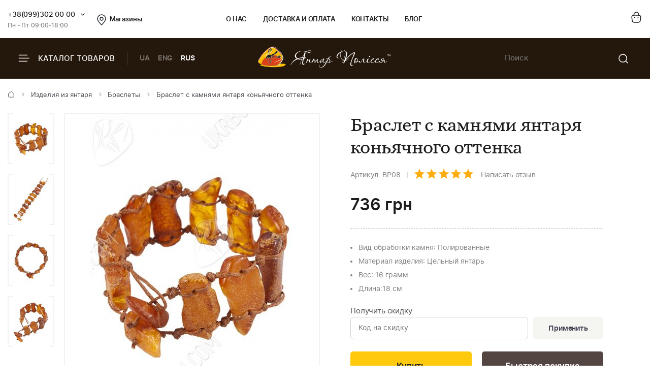

--- FILE ---
content_type: text/html; charset=UTF-8
request_url: https://ukrburshtyn.com/products/braslety/braslet-s-kamnyami-yantarya-kon-yachnogo-ottenka-22428
body_size: 14753
content:
<!DOCTYPE html>
<html lang="ru">
<head>
    <meta http-equiv="Content-Type" content="text/html; charset=utf-8">
    <meta name="description" content="Покупайте Браслет с камнями янтаря коньячного оттенка от UkrBurshtyn и почувствуйте невероятную энергию янтаря. Быстрая доставка, гарантия качества и удовольствие от покупки гарантированно">
<link rel="stylesheet" type="text/css" href="/libs/fancybox/jquery.fancybox.css">
<title>Купить браслет с камнями янтаря коньячного оттенка подарок подруге Эксклюзивное изделие ручной работы на сайте Ukrburshtyn.com</title>
        <link rel="stylesheet" type="text/css" href="/themes/new/css/all.min.css?v=1080">
            <script src="/themes/new/js/all.min.js?v=1080"></script>
        <meta name="viewport" content="width=device-width, initial-scale=1.0">
    <meta property="og:title" content="Купить браслет с камнями янтаря коньячного оттенка подарок подруге Эксклюзивное изделие ручной работы на сайте Ukrburshtyn.com">
    <meta property="og:type" content="website">
    <meta property="og:url" content="https://ukrburshtyn.com/products/braslety/braslet-s-kamnyami-yantarya-kon-yachnogo-ottenka-22428">
            <meta property="og:image" content="https://ukrburshtyn.com/upload/good/products/resized/300_300/43-4-berezen-29047.jpg">
            <meta property="og:locale" content="ru_RU">
    <meta property="og:og:site_name" content="Ukrburshtyn.com">
    <link rel="icon" type="image/png" href="/favicon.ico">
    <link rel="apple-touch-icon" href="/apple-touch-icon.png">
    <link rel="apple-touch-icon" sizes="76x76" href="/touch-icon-ipad.png">
    <link rel="apple-touch-icon" sizes="120x120" href="/touch-icon-iphone-retina.png">
    <link rel="apple-touch-icon" sizes="152x152" href="/touch-icon-ipad-retina.png">
    <script>
        (function(i,s,o,g,r,a,m){i['GoogleAnalyticsObject']=r;i[r]=i[r]||function(){
                (i[r].q=i[r].q||[]).push(arguments)},i[r].l=1*new Date();a=s.createElement(o),
            m=s.getElementsByTagName(o)[0];a.async=1;a.src=g;m.parentNode.insertBefore(a,m)
        })(window,document,'script','//www.google-analytics.com/analytics.js','ga');
        ga('create', 'UA-39768956-1', 'auto');
        ga('send', 'pageview');
    </script>
    <!-- Facebook Pixel Code -->
    <script>
        !function(f,b,e,v,n,t,s)
        {if(f.fbq)return;n=f.fbq=function(){n.callMethod?
            n.callMethod.apply(n,arguments):n.queue.push(arguments)};
            if(!f._fbq)f._fbq=n;n.push=n;n.loaded=!0;n.version='2.0';
            n.queue=[];t=b.createElement(e);t.async=!0;
            t.src=v;s=b.getElementsByTagName(e)[0];
            s.parentNode.insertBefore(t,s)}(window,document,'script',
            'https://connect.facebook.net/en_US/fbevents.js');
        fbq('init', '461112081404239');
        fbq('track', 'PageView');
    </script>
    <!-- End Facebook Pixel Code -->
    <script>window.max_online_payment_sum = '999999';</script>
        
<script type="application/ld+json"> { "@context": "https://schema.org", "@type": "BreadcrumbList", "itemListElement": [{ "@type": "ListItem", "position": 1, "name": "Главная", "item": "https://ukrburshtyn.com/" },{ "@type": "ListItem", "position": 2, "name": "Изделия из янтаря", "item": "https://ukrburshtyn.com/products" }, { "@type": "ListItem", "position": 3, "name": "Браслеты", "item": "https://ukrburshtyn.com/products/braslety" }, { "@type": "ListItem", "position": 4, "name": "Браслет с камнями янтаря коньячного оттенка", "item": "https://ukrburshtyn.com/products/braslety/braslet-s-kamnyami-yantarya-kon-yachnogo-ottenka-22428" }] } </script>
<script type="application/ld+json">
{
  "@context": "https://schema.org/",
  "@type": "Product",  
  "name": "Браслет с камнями янтаря коньячного оттенка",  
    "image": ["https://ukrburshtyn.com/upload/good/products/resized/1200_1200/43-4-berezen-29047.jpg", "https://ukrburshtyn.com/upload/good/products/resized/1200_1200/43-2-berezen-29047.jpg", "https://ukrburshtyn.com/upload/good/products/resized/1200_1200/43-3-berezen-29047.jpg", "https://ukrburshtyn.com/upload/good/products/resized/1200_1200/43-1-berezen-29047.jpg"],
    "description": "Купить браслет с камнями янтаря коньячного оттенка подарок подруге Эксклюзивное изделие ручной работы на сайте Ukrburshtyn.com",
  "brand": {"@type": "Brand","name": "Янтар Полісся"},
  "aggregateRating": {
    "@type": "AggregateRating",
    "ratingValue": "5",
    "bestRating": "5",
    "worstRating": "1",
    "ratingCount": "48"
  },
  "sku": "BP08",
  "offers": {
    "@type": "Offer",
    "url": "https://ukrburshtyn.com/products/braslety/braslet-s-kamnyami-yantarya-kon-yachnogo-ottenka-22428",
    "priceCurrency": "UAH",
    "price": "736",
    "availability": "https://schema.org/InStock",
    "itemCondition": "https://schema.org/NewCondition",
    "priceValidUntil": "2026-02-06T20:44:55+02:00",
    "hasMerchantReturnPolicy": {
      "@type": "MerchantReturnPolicy",
      "applicableCountry": "UA",
      "returnPolicyCategory": "http://schema.org/MerchantReturnFiniteReturnWindow",
      "merchantReturnDays": 14,
      "returnFees": "http://schema.org/FreeReturn",
      "returnMethod": "http://schema.org/ReturnByMail"
    },
    "shippingDetails": {
      "@type": "OfferShippingDetails",
      "shippingRate": {
        "@type": "MonetaryAmount",
        "value": "0",
        "currency": "UAH"
      },
      "deliveryTime": {
        "@type": "ShippingDeliveryTime",
        "handlingTime": {
          "@type": "QuantitativeValue",
          "minValue": 1,
          "maxValue": 2,
          "unitCode": "DAY"
        },
        "transitTime": {
          "@type": "QuantitativeValue",
          "minValue": 1,
          "maxValue": 3,
          "unitCode": "DAY"
        }
      },
      "shippingDestination": {
        "@type": "DefinedRegion",
        "addressCountry": "UA"
      }
   }
  },"additionalProperty": [{"@type": "PropertyValue","name": "Вес:","value": "16грамм"}, {"@type": "PropertyValue","name": "Вид обработки камня:","value": "Полированные"}, {"@type": "PropertyValue","name": "Материал изделия:","value": "Цельный янтарь"}]  
  }
</script>

                            <link rel="alternate" hreflang="ru" href="https://ukrburshtyn.com/products/braslety/braslet-s-kamnyami-yantarya-kon-yachnogo-ottenka-22428">
                                    <link rel="alternate" href="https://ukrburshtyn.com/ua/products/braslety/braslet-s-kamnyami-yantarya-kon-yachnogo-ottenka-22428" hreflang="x-default">
                        <link rel="alternate" hreflang="uk" href="https://ukrburshtyn.com/ua/products/braslety/braslet-s-kamnyami-yantarya-kon-yachnogo-ottenka-22428">
                                <link rel="alternate" hreflang="en" href="https://ukrburshtyn.com/en/products/braslety/braslet-s-kamnyami-yantarya-kon-yachnogo-ottenka-22428">
                        <link rel="canonical" href="https://ukrburshtyn.com/products/braslety/braslet-s-kamnyami-yantarya-kon-yachnogo-ottenka-22428">
    </head>
<body class=" desktop">
<header>
    <div class="header-top">
        <div class="container">
            <div class="row flex flex-wrap align-center">
                <div class="col-3 flex align-center">
                    <div class="contacts-col flex flex-wrap align-center">
                        <div class="work-phone">
                            <span class="phone"><a href="tel:+380993020000" rel="nofollow">+38(099)302 00 00</a><span class="icon small-arrow-bottom additional-phones-button"></span></span>
                            <div class="additional-phones">
                                <a href="tel:+380993020000">+38(099)302 00 00</a>
                                <a href="tel:+380983020000">+38(098)302 00 00</a>
                            </div>
                            <span class="work">Пн - Пт 09:00-18:00</span>
                        </div>
                        <a href="/shops" class="shop-loc"><span class="icon location"></span>Магазины</a>
                    </div>
                </div>
                <div class="col-6 flex align-center space-center">
                    <ul class="main-menu flex flex-wrap align-center">
                        <li><a rel="nofollow" href="/about.html">О нас</a></li>
                        <li><a rel="nofollow" href="/delivery.html">Доставка и оплата</a></li>
                        <li><a rel="nofollow" href="/contacts">Контакты</a></li>
                        <li><a rel="nofollow" href="/blog">Блог</a></li>
                    </ul>
                </div>
                <div class="col-3 flex align-center flex-end">
                    <div class="buttons-col flex flex-wrap align-center flex-end">
                                                <a class="a" href="/cart/list" rel="nofollow"><span class="icon cart"></span></a>
                                            </div>
                </div>
            </div>
        </div>
    </div>
    <div class="header-bottom">
        <div class="container">
            <div class="row flex flex-wrap align-center">
                <div class="col-4 hidden-lg flex align-center">
                    <span class="burger-catalog burger-catalog-button"><span class="icon burger"></span> Каталог товаров</span>
                    <span class="divider"></span>
                    <ul class="buttons-list flex flex-wrap align-center lang-list languages-link">
                                                    <li><a onclick="set_language('ua', this); return false;" class="a" href="/ua/products/braslety/braslet-s-kamnyami-yantarya-kon-yachnogo-ottenka-22428">UA</a></li>
                                                            <li><a onclick="set_language('en', this); return false;" class="a" href="/en/products/braslety/braslet-s-kamnyami-yantarya-kon-yachnogo-ottenka-22428">ENG</a></li>
                                                        <li><span class="a current">RUS</span></li>
                                            </ul>
                </div>
                <div class="col-4 col-lg-12 flex align-center space-center header-logo-wrapper">
                                        <a href="/"><img src="/themes/new/images/logo-white.svg" alt="ukrburshtyn.com" title="ukrburshtyn.com" width="261" height="42" class="header-logo"></a>
                                                            <div class="mobile-lang-search flex flex-wrap align-center">
                        <span class="current-lang">UA</span>
                        <ul class="buttons-list mob-lang">
                                                            <li><span class="a current">RUS</span></li>
                                <li><a onclick="set_language('ua', this); return false;" class="a" href="/ua/products/braslety/braslet-s-kamnyami-yantarya-kon-yachnogo-ottenka-22428">UA</a></li>
                                                                    <li><a onclick="set_language('en', this); return false;" class="a" href="/en/products/braslety/braslet-s-kamnyami-yantarya-kon-yachnogo-ottenka-22428">ENG</a></li>
                                                                                    </ul>
                        <span class="divider"></span>
                        <span class="icon search mob-search-button"></span>
                        <form class="form mob-search">
                            <div class="form-inner">
                                <input type="text" class="input" placeholder="Пошук товару">
                                <button name="Пошук товару" type="submit" class="submit"><span class="icon search"></span></button>
                            </div>
                        </form>
                    </div>
                </div>
                <div class="col-4 hidden-lg flex align-center flex-end">
                    <form class="header-search" action="/site/search" method="get" id="search">
                        <input type="hidden" name="category" value="0" id="search-category">
                        <input type="text" placeholder="Поиск" name="q" id="SiteSearchForm_string" class="input" value="">
                        <button type="submit" name="Пошук товару" class="submit"><span class="icon search"></span></button>
                    </form>
                                    </div>
            </div>
        </div>
    </div>
    <div class="drop-catalog">
        <div class="drop-catalog-inner flex flex-wrap">
            <div class="dc-tabs">
                <ul>
                                        <li  class="cat-button active" id="category-pictures"><a href="/pictures">Картины из янтаря</a></li>
                                        <li  class="cat-button active" id="category-products"><a href="/products">Изделия из янтаря</a></li>
                                        <li  class="cat-button active" id="category-silvers"><a href="/silvers">Серебряные украшения</a></li>
                                        <li  class="cat-button active" id="category-souvenirs"><a href="/souvenirs">Сувенирная продукция</a></li>
                                        <li  class="cat-button active" id="category-vips"><a href="/vips">VIP Изделия</a></li>
                                        <li  class="cat-button active" id="category-sale"><a href="/sale">Распродажа</a></li>
                                    </ul>
            </div>
            <div class="cat-body">
                                                                <div class="sub-cat-list active" id="sub_category-pictures">
                    <div class="sub-cat-wrap">
                                                    <a href="/pictures/ikona-obraz"><div class="image-wrap"><img src="/upload/category/100_100_656591fccea42.jpg" alt="Православные иконы" title="Православные иконы" loading="lazy"></div>Православные иконы</a>
                                                    <a href="/pictures/imennaya-ikona"><div class="image-wrap"><img src="/upload/category/100_100_5afc2e22adcd9.jpg" alt="Именные иконы" title="Именные иконы" loading="lazy"></div>Именные иконы</a>
                                                    <a href="/pictures/katolicheskie-ikony"><div class="image-wrap"><img src="/upload/category/100_100_5afc311114651.jpg" alt="Католические иконы" title="Католические иконы" loading="lazy"></div>Католические иконы</a>
                                                    <a href="/pictures/panno"><div class="image-wrap"><img src="/upload/category/100_100_5cb067624a7f2.jpg" alt="Панно" title="Панно" loading="lazy"></div>Панно</a>
                                                    <a href="/pictures/portret"><div class="image-wrap"><img src="/upload/category/100_100_5afc32d423f01.jpg" alt="Портрет" title="Портрет" loading="lazy"></div>Портрет</a>
                                                    <a href="/pictures/peizazh"><div class="image-wrap"><img src="/upload/category/100_100_5afc2df505ac8.jpg" alt="Пейзаж" title="Пейзаж" loading="lazy"></div>Пейзаж</a>
                                                    <a href="/pictures/natyurmort"><div class="image-wrap"><img src="/upload/category/100_100_5afc2e04d2281.jpg" alt="Натюрморт" title="Натюрморт" loading="lazy"></div>Натюрморт</a>
                                                    <a href="/pictures/okhotnichya-tema"><div class="image-wrap"><img src="/upload/category/100_100_5afc2e0ea0711.jpg" alt="Охотничья тема" title="Охотничья тема" loading="lazy"></div>Охотничья тема</a>
                                                    <a href="/pictures/zhivotnye"><div class="image-wrap"><img src="/upload/category/100_100_5afc2e1908a39.jpg" alt="Картины с животными" title="Картины с животными" loading="lazy"></div>Картины с животными</a>
                                                    <a href="/pictures/chinese-themes"><div class="image-wrap"><img src="/upload/category/100_100_5afc2e2ff23ff.jpg" alt="Восточная тематика" title="Восточная тематика" loading="lazy"></div>Восточная тематика</a>
                                                    <a href="/pictures/poliptihi"><div class="image-wrap"><img src="/upload/category/100_100_5afc2eaa5ee9b.jpg" alt="Модульные картины" title="Модульные картины" loading="lazy"></div>Модульные картины</a>
                                                    <a href="/pictures/obemnye-kartiny"><div class="image-wrap"><img src="/upload/category/100_100_5afc2e39d4cd6.jpg" alt="Объемные картины" title="Объемные картины" loading="lazy"></div>Объемные картины</a>
                                                    <a href="/pictures/individualnye-zakazy"><div class="image-wrap"><img src="/upload/category/100_100_5f06c9f8c52f9.jpg" alt="Индивидуальные заказы" title="Индивидуальные заказы" loading="lazy"></div>Индивидуальные заказы</a>
                                            </div>
                </div>
                                                                <div class="sub-cat-list" id="sub_category-products">
                    <div class="sub-cat-wrap">
                                                    <a href="/products/busy"><div class="image-wrap"><img src="/upload/category/100_100_6565890d99e0e.png" alt="Янтарные бусы" title="Янтарные бусы" loading="lazy"></div>Янтарные бусы</a>
                                                    <a href="/products/braslety"><div class="image-wrap"><img src="/upload/category/100_100_656588f2dabab.png" alt="Браслеты" title="Браслеты" loading="lazy"></div>Браслеты</a>
                                                    <a href="/products/broshi"><div class="image-wrap"><img src="/upload/category/100_100_656588de8313c.png" alt="Броши" title="Броши" loading="lazy"></div>Броши</a>
                                                    <a href="/products/kylonu"><div class="image-wrap"><img src="/upload/category/100_100_65658af16b58a.png" alt="Кулоны" title="Кулоны" loading="lazy"></div>Кулоны</a>
                                                    <a href="/products/chetki"><div class="image-wrap"><img src="/upload/category/100_100_656588b541a05.png" alt="Четки" title="Четки" loading="lazy"></div>Четки</a>
                                                    <a href="/products/bysu-dlja-detey-"><div class="image-wrap"><img src="/upload/category/100_100_65658ad6813c6.png" alt="Ювелирные изделия для детей" title="Ювелирные изделия для детей" loading="lazy"></div>Ювелирные изделия для детей</a>
                                                    <a href="/products/rings"><div class="image-wrap"><img src="/upload/category/100_100_65658c4d06087.png" alt="Кольца из янтаря" title="Кольца из янтаря" loading="lazy"></div>Кольца из янтаря</a>
                                            </div>
                </div>
                                                                <div class="sub-cat-list" id="sub_category-silvers">
                    <div class="sub-cat-wrap">
                                                    <a href="/silvers/sergi"><div class="image-wrap"><img src="/upload/category/100_100_65658a61d9c08.png" alt="Серьги с янтарем" title="Серьги с янтарем" loading="lazy"></div>Серьги с янтарем</a>
                                                    <a href="/silvers/kulony"><div class="image-wrap"><img src="/upload/category/100_100_65658ac42bdbb.png" alt="Кулоны" title="Кулоны" loading="lazy"></div>Кулоны</a>
                                                    <a href="/silvers/tsepochki"><div class="image-wrap"><img src="/upload/category/100_100_65658a802d276.png" alt="Колье с янтарем" title="Колье с янтарем" loading="lazy"></div>Колье с янтарем</a>
                                                    <a href="/silvers/broshi"><div class="image-wrap"><img src="/upload/category/100_100_65658a0f779cb.png" alt="Броши" title="Броши" loading="lazy"></div>Броши</a>
                                                    <a href="/silvers/koltsa"><div class="image-wrap"><img src="/upload/category/100_100_65658a48880fb.png" alt="Кольца" title="Кольца" loading="lazy"></div>Кольца</a>
                                                    <a href="/silvers/braslety"><div class="image-wrap"><img src="/upload/category/100_100_65658a301e871.png" alt="Браслеты" title="Браслеты" loading="lazy"></div>Браслеты</a>
                                                    <a href="/silvers/zaponki"><div class="image-wrap"><img src="/upload/category/100_100_656589a4da5b1.png" alt="Запонки" title="Запонки" loading="lazy"></div>Запонки</a>
                                            </div>
                </div>
                                                                <div class="sub-cat-list" id="sub_category-souvenirs">
                    <div class="sub-cat-wrap">
                                                    <a href="/souvenirs/statuetki"><div class="image-wrap"><img src="/upload/category/100_100_6565899329b91.png" alt="Статуэтки" title="Статуэтки" loading="lazy"></div>Статуэтки</a>
                                                    <a href="/souvenirs/ruchki"><div class="image-wrap"><img src="/upload/category/100_100_65658bfe3cea8.png" alt="Ручки" title="Ручки" loading="lazy"></div>Ручки</a>
                                                    <a href="/souvenirs/derevya"><div class="image-wrap"><img src="/upload/category/100_100_65658be8a7794.png" alt="Деревья" title="Деревья" loading="lazy"></div>Деревья</a>
                                                    <a href="/souvenirs/tarelki"><div class="image-wrap"><img src="/upload/category/100_100_65658bb5dad07.png" alt="Тарелки" title="Тарелки" loading="lazy"></div>Тарелки</a>
                                                    <a href="/souvenirs/yantar-s-inklyuzom"><div class="image-wrap"><img src="/upload/category/100_100_65658b96ba929.png" alt="Янтарь с инклюзом" title="Янтарь с инклюзом" loading="lazy"></div>Янтарь с инклюзом</a>
                                                    <a href="/souvenirs/mundshtuki-iz-yantarya"><div class="image-wrap"><img src="/upload/category/100_100_65659282ec54d.png" alt="Аксессуары для курения" title="Аксессуары для курения" loading="lazy"></div>Аксессуары для курения</a>
                                                    <a href="/souvenirs/brelki"><div class="image-wrap"><img src="/upload/category/100_100_65658b206dff2.png" alt="Брелоки" title="Брелоки" loading="lazy"></div>Брелоки</a>
                                                    <a href="/souvenirs/avtomobilnye-oberegi"><div class="image-wrap"><img src="/upload/category/100_100_65658bc87f081.png" alt="Автомобильные обереги" title="Автомобильные обереги" loading="lazy"></div>Автомобильные обереги</a>
                                                    <a href="/souvenirs/magnets-chinese-themes"><div class="image-wrap"><img src="/upload/category/100_100_65658cca3856d.png" alt="Магниты восточной тематики" title="Магниты восточной тематики" loading="lazy"></div>Магниты восточной тематики</a>
                                                    <a href="/souvenirs/clocks"><div class="image-wrap"><img src="/upload/category/100_100_65658cdd0058a.png" alt="Часы" title="Часы" loading="lazy"></div>Часы</a>
                                                    <a href="/souvenirs/podsvechniki"><div class="image-wrap"><img src="/upload/category/100_100_65658c9b29e39.png" alt="Подсвечники" title="Подсвечники" loading="lazy"></div>Подсвечники</a>
                                                    <a href="/souvenirs/souveniry"><div class="image-wrap"><img src="/upload/category/100_100_6565926e4b5ef.png" alt="Сувениры" title="Сувениры" loading="lazy"></div>Сувениры</a>
                                                    <a href="/souvenirs/pisanki"><div class="image-wrap"><img src="/upload/category/100_100_65658c7a3ed24.png" alt="Писанки" title="Писанки" loading="lazy"></div>Писанки</a>
                                            </div>
                </div>
                                                                <div class="sub-cat-list" id="sub_category-vips">
                    <div class="sub-cat-wrap">
                                                    <a href="/vips/suveniry"><div class="image-wrap"><img src="/upload/category/100_100_65658b0a9ceda.png" alt="Сувениры" title="Сувениры" loading="lazy"></div>Сувениры</a>
                                                    <a href="/vips/ikony-iz-plastin"><div class="image-wrap"><img src="/upload/category/100_100_65658d14962ed.png" alt="Иконы из пластин" title="Иконы из пластин" loading="lazy"></div>Иконы из пластин</a>
                                                    <a href="/vips/lampy"><div class="image-wrap"><img src="/upload/category/100_100_65658cf72ba37.png" alt="Лампы" title="Лампы" loading="lazy"></div>Лампы</a>
                                            </div>
                </div>
                                                                <div class="sub-cat-list" id="sub_category-sale">
                    <div class="sub-cat-wrap">
                                                    <a href="/sale/kartiny-iz-yantarya-skidki"><div class="image-wrap"><img src="/upload/category/100_100_59ddcef6c94c2.png" alt="Картины из янтаря со скидкой до -70%" title="Картины из янтаря со скидкой до -70%" loading="lazy"></div>Картины из янтаря со скидкой до -70%</a>
                                                    <a href="/sale/serebro-outlet"><div class="image-wrap"><img src="/upload/category/100_100_59ddcf45b0231.png" alt="Янтарь в серебре (скидки до -50%)" title="Янтарь в серебре (скидки до -50%)" loading="lazy"></div>Янтарь в серебре (скидки до -50%)</a>
                                            </div>
                </div>
                                            </div>
        </div>
    </div>
</header>
<main>
    <div id="content">
	
<div class="breadcrumbs-block">
    <div class="container">
        <div class="row">
            <div class="col-12">
                <div class="breadcrumbs">
                    <a href="/" class="a"><span class="icon icon-home"></span></a>
                    <span class="sep"><span class="icon icon-caret-right"></span></span>
                                                                                                            <a href="/products" class="a">Изделия из янтаря</a>
                        <span class="sep"><span class="icon icon-caret-right"></span></span>
                                                                                                            <a href="/products/braslety" class="a">Браслеты</a>
                        <span class="sep"><span class="icon icon-caret-right"></span></span>
                                                                                                            <span class="current">Браслет с камнями янтаря коньячного оттенка</span>
                                                                            </div>
                            </div>
        </div>
    </div>
</div>
    <div class="container">
        <div class="row small-paddings">
                        <div class="col-6 hidden-lg">
                <div class="product-image-wrap">
                                            <div id="gallery" class="product-images slick-slider slick-vertical">
                                                            <a href="/upload/good/products/resized/1200_1200/43-4-berezen-29047.jpg" data-image="/upload/good/products/resized/600_600/43-4-berezen-29047.jpg" data-zoom-image="/upload/good/products/resized/1200_1200/43-4-berezen-29047.jpg" class="fancybox-button fancybox" rel="fancybox-button" data-position="0" onclick="return false">
                                    <img loading="lazy" src="/upload/good/products/resized/155_155/43-4-berezen-29047.jpg" alt="Браслет с камнями янтаря коньячного оттенка" title="Браслет с камнями янтаря коньячного оттенка" >                                </a>
                                                            <a href="/upload/good/products/resized/1200_1200/43-2-berezen-29047.jpg" data-image="/upload/good/products/resized/600_600/43-2-berezen-29047.jpg" data-zoom-image="/upload/good/products/resized/1200_1200/43-2-berezen-29047.jpg" class="fancybox-button fancybox" rel="fancybox-button" data-position="1" onclick="return false">
                                    <img loading="lazy" src="/upload/good/products/resized/155_155/43-2-berezen-29047.jpg" alt="Браслет с камнями янтаря коньячного оттенка" title="Браслет с камнями янтаря коньячного оттенка" >                                </a>
                                                            <a href="/upload/good/products/resized/1200_1200/43-3-berezen-29047.jpg" data-image="/upload/good/products/resized/600_600/43-3-berezen-29047.jpg" data-zoom-image="/upload/good/products/resized/1200_1200/43-3-berezen-29047.jpg" class="fancybox-button fancybox" rel="fancybox-button" data-position="2" onclick="return false">
                                    <img loading="lazy" src="/upload/good/products/resized/155_155/43-3-berezen-29047.jpg" alt="Браслет с камнями янтаря коньячного оттенка" title="Браслет с камнями янтаря коньячного оттенка" >                                </a>
                                                            <a href="/upload/good/products/resized/1200_1200/43-1-berezen-29047.jpg" data-image="/upload/good/products/resized/600_600/43-1-berezen-29047.jpg" data-zoom-image="/upload/good/products/resized/1200_1200/43-1-berezen-29047.jpg" class="fancybox-button fancybox" rel="fancybox-button" data-position="3" onclick="return false">
                                    <img loading="lazy" src="/upload/good/products/resized/155_155/43-1-berezen-29047.jpg" alt="Браслет с камнями янтаря коньячного оттенка" title="Браслет с камнями янтаря коньячного оттенка" >                                </a>
                                                    </div>
                                        <div class="main-image">
                        <img data-zoom-image="/upload/good/products/resized/1200_1200/43-4-berezen-29047.jpg" src="/upload/good/products/resized/600_600/43-4-berezen-29047.jpg" alt="Браслет с камнями янтаря коньячного оттенка" title="Браслет с камнями янтаря коньячного оттенка" id="img_01">                        <div class="labels">
                                                    </div>
                    </div>
                    <p class="images-notice">* - Данные фотографии являются собственностью ТМ Янтарь Полесья и были сделаны с оригинала</p>
                                        <p class="notice notice-info">Вес янтаря в каждом изделии индивидуальный</p>                </div>
            </div>
                        <div class="col-6 col-lg-12">
                <div class="product-data">
                                        <h1 class="h1">Браслет с камнями янтаря коньячного оттенка</h1>
                    <div class="art-testi flex flex-wrap align-center">
                        <span class="art">Артикул: BP08</span>
                        <span class="sep"></span>
                        <span class="rating" id="rating">
                                                            <span class="icon icon-star"></span>
                                                            <span class="icon icon-star"></span>
                                                            <span class="icon icon-star"></span>
                                                            <span class="icon icon-star"></span>
                                                            <span class="icon icon-star"></span>
                                                    </span>
                        <a href="#testimonials" class="a" rel="nofollow">Написать отзыв</a>
                    </div>
                                        <div class="mobile-product-images">
                        <div class="simple-product-slider owl-carousel_7 big-arrows mobile-dots" id="mobile-gallery">
                                                                                    <div class="sps-slide">
                                <a class="fancybox-m" rel="fancybox-m" data-position="0" href="/upload/good/products/resized/600_600/43-4-berezen-29047.jpg">
                                <picture>
                                    <source class="picture source-420" media="(max-width: 420px)" srcset="/upload/good/products/resized/300_300/43-4-berezen-29047.jpg 420w" sizes="(max-width: 420px) 300px">
                                    <source class="picture source-1920" media="(max-width: 1920px)" srcset="/upload/good/products/resized/600_600/43-4-berezen-29047.jpg 1920w" sizes="(max-width: 1920px) 600px">
                                    <img width="200" height="300"  src="/upload/good/products/resized/300_300/43-4-berezen-29047.jpg" alt="Браслет с камнями янтаря коньячного оттенка" title="Браслет с камнями янтаря коньячного оттенка">
                                </picture>
                                </a>
                            </div>
                                                                                    <div class="sps-slide">
                                <a class="fancybox-m" rel="fancybox-m" data-position="1" href="/upload/good/products/resized/600_600/43-2-berezen-29047.jpg">
                                <picture>
                                    <source class="picture source-420" media="(max-width: 420px)" srcset="/upload/good/products/resized/300_300/43-2-berezen-29047.jpg 420w" sizes="(max-width: 420px) 300px">
                                    <source class="picture source-1920" media="(max-width: 1920px)" srcset="/upload/good/products/resized/600_600/43-2-berezen-29047.jpg 1920w" sizes="(max-width: 1920px) 600px">
                                    <img  loading="lazy" src="/upload/good/products/resized/300_300/43-2-berezen-29047.jpg" alt="Браслет с камнями янтаря коньячного оттенка" title="Браслет с камнями янтаря коньячного оттенка">
                                </picture>
                                </a>
                            </div>
                                                                                    <div class="sps-slide">
                                <a class="fancybox-m" rel="fancybox-m" data-position="2" href="/upload/good/products/resized/600_600/43-3-berezen-29047.jpg">
                                <picture>
                                    <source class="picture source-420" media="(max-width: 420px)" srcset="/upload/good/products/resized/300_300/43-3-berezen-29047.jpg 420w" sizes="(max-width: 420px) 300px">
                                    <source class="picture source-1920" media="(max-width: 1920px)" srcset="/upload/good/products/resized/600_600/43-3-berezen-29047.jpg 1920w" sizes="(max-width: 1920px) 600px">
                                    <img  loading="lazy" src="/upload/good/products/resized/300_300/43-3-berezen-29047.jpg" alt="Браслет с камнями янтаря коньячного оттенка" title="Браслет с камнями янтаря коньячного оттенка">
                                </picture>
                                </a>
                            </div>
                                                                                    <div class="sps-slide">
                                <a class="fancybox-m" rel="fancybox-m" data-position="3" href="/upload/good/products/resized/600_600/43-1-berezen-29047.jpg">
                                <picture>
                                    <source class="picture source-420" media="(max-width: 420px)" srcset="/upload/good/products/resized/300_300/43-1-berezen-29047.jpg 420w" sizes="(max-width: 420px) 300px">
                                    <source class="picture source-1920" media="(max-width: 1920px)" srcset="/upload/good/products/resized/600_600/43-1-berezen-29047.jpg 1920w" sizes="(max-width: 1920px) 600px">
                                    <img  loading="lazy" src="/upload/good/products/resized/300_300/43-1-berezen-29047.jpg" alt="Браслет с камнями янтаря коньячного оттенка" title="Браслет с камнями янтаря коньячного оттенка">
                                </picture>
                                </a>
                            </div>
                                                    </div>
                    </div>
                                        <div id="product-info">
                        
<div class="product-price">
                <p class="price">
            <span class="actual price-value" data-origin-price="736">736</span> <span class="actual currency"> грн</span>
        </p>
            <span class="delivery-lbl dn">Бесплатная доставка</span>
</div>
<div class="sizes">
    </div>
<div class="characteristics">
        <div class="buy-block">
        <div class="buy-info">
                        <ul class="sizes">
                                                            <li data-type="2"><span>Вид обработки камня</span>: Полированные</li>
                                            <li data-type="2"><span>Материал изделия</span>: Цельный янтарь</li>
                                                                                        <li data-type="2"><span>Вес</span>: 16 грамм</li>
                                                                <li data-type="2"><span>Длина:</span> 18 см</li>
                                                </ul>
                    </div>
    </div>
    </div>
    <div class="get-discount">
        <p class="ttl">Получить скидку</p>
        <div class="form get-discount-form discount-preview">
            <div class="input-field">
                <input type="text" class="input" placeholder="Код на скидку" id="discount-code">
                <span class="button button-gray btn-apply-discount" onclick="preview_discount(22428, 0);">Применить</span>
                <span class="button button-white btn-cancel-discount dn" onclick="preview_discount(22428, 1);">Отменить</span>
            </div>
        </div>
        <p id="promo-info" class="alert alert-warning dn"></p>
    </div>
<div class="product-buttons flex flex-wrap align-end space-between">
            <div class="wrap">
            <form onsubmit="addCard(this,''); try{ga('send', '', '_trackEvent', 'knopka', 'vkorziny');}catch(e){}; return false;" action="/cart/addAjax">
                <input name="id" type="hidden" value="22428">
                <input type="hidden" name="type" value="products">
                <input type="hidden" id="size_id" name="size_id" value="0">
                                                                            <input class="button" type="submit" name="sub-form" value="Купить">
                                                </form>
        </div>
                    <div class="wrap">
                <a id="fastbuyUrl" href="/site/fastbuy?id=736&price=736" rel="nofollow" data-vbtype="ajax" class="venobox1 button button-dark vbox-item">Быстрая покупка</a>
            </div>
            </div>                    </div>
                    <div class="benefits">
                        <ul>
                                                        <li>
                                <span class="icon icon-fast-delivery"></span>
                                <p class="b">Бесплатная доставка</p>
                                <p>- При заказе от 4000 грн</p>
                                <p>- и 100% предоплате</p>
                            </li>
                                                        <li>
                                <span class="icon icon-guarantee"></span>
                                <p class="b">100% Гарантия</p>
                                <p>натуральный янтарь</p>
                            </li>
                            <li>
                                <span class="icon icon-quality"></span>
                                <p class="b">Гарантия качества</p>
                                <p>от производителя</p>
                            </li>
                            <li>
                                <span class="icon icon-hand-heart"></span>
                                <p class="b">Ручная работа</p>
                                <p>гарантия качества</p>
                            </li>
                                                        <li>
                                <span class="icon icon-return"></span>
                                <p class="b">Гарантия возврата</p>
                                <p>и обмена товара</p>
                            </li>
                                                    </ul>
                    </div>
                </div>
            </div>
        </div>
    </div>
    <div class="container">
        <div class="row">
            <div class="col-12">
                <div class="tabs-wrapper">
                    <div id="tab-container" class="tab-container" data-easytabs="true">
                        <ul class="etabs etabs-slider">
                                                        <li id="about" class="tab active" onclick="tabs('about',false); return false;"><span class="a active">О товаре</span></li>
                                                                                    <li id="help" class="tab" onclick="tabs('help',false); return false;"><span class="a">Помощь при оформлении заказа</span></li>
                            <li id="testimonials" class="tab" onclick="tabs('testimonials',false); return false;"><span class="a">Отзывы</span></li>
                            <li id="delivery" class="tab" onclick="tabs('delivery',false); return false;"><span class="a">Доставка и оплата</span></li>
                        </ul>
                    </div>
                    <div class="panel-container">
                                                <div id="div_about" class="tab-inner about active">
                            <div class="page-about"><p>Хотите дополнить наряд чем-то оригинальным и необычным? Неординарной вещью в ювелирной коллекции станут украшения с янтарем коньячного оттенка. В качестве основного материала использованы природные самоцветы продолговатой, плоской формы с асимметричными гранями. Детали связаны между собой прочной нитью из натурального волокна. Цвет веревочки гармонично сочетается с оттенком бусин. В структуре камней просматриваются абстрактные линии и узоры, образованные миллионы лет назад. Купите этот удивительный браслет с полупрозрачными вставками и приятно порадуйте любимую женщину, маму или сестру. Приобрести изделие Вы сможете в интернет-магазине &laquo;Янтарь Полесья&raquo;.</p>
</div>
                        </div>
                                                <div id="div_help" class="tab-inner about ">
                            <div class="contacts-wrap">
    <div class="row">
        <div class="col-8">
            <h3 class="h3">Написать нам письмо</h3>
            <form class="contacts-form form" id="sendmessage" action="/site/sendmessage" method="post" onsubmit="SubmitForm(this); return false">
                <input type="hidden" value="human" name="human">
                <div class="form-group">
                    <span class="lbl">Имя <span class="required">*</span></span>
                    <input type="text" name="name" id="name" placeholder="Имя" class="input">
                </div>
                <div class="two-cols">
                    <div class="form-group">
                        <span class="lbl">E-mail <span class="required">*</span></span>
                        <input type="text" name="email" id="email" placeholder="E-mail" class="input">
                    </div>
                    <div class="form-group">
                        <span class="lbl">Телефон</span>
                        <input type="text" name="phone" id="phone" placeholder="+380" class="input">
                    </div>
                </div>
                <div class="form-group">
                    <span class="lbl">Сообщение <span class="required">*</span></span>
                    <textarea name="text" id="text" placeholder="Сообщение" class="input"></textarea>
                </div>
                <div class="form-group">
                    <div class="captcha">
                        <input type="text" name="captcha" id="captcha" placeholder="Введите число *" class="input">
                        <img id="yw0" src="/site/captcha?v=1769193895" alt="captcha">
                                                <div class="cb"></div>
                    </div>
                </div>
                <div class="form-group form-message dn"></div>
                <input id="contacts-submit" type="submit" value="Отправить" class="button button-dark">
            </form>
        </div>
        <div class="col-4">
            <h3 class="h3">Телефоны</h3>
<div class="block-phone">
    <p class="lbl"><span class="icon icon-vodafone"></span> Vodafone</p>
    <a href="tel:+380993020000" rel="nofollow">+38 (099) 302 0000</a>
</div>
<div class="block-phone">
    <p class="lbl"><span class="icon icon-kyivstar"></span> Kyivstar</p>
    <a href="tel:+380983020000" rel="nofollow">+38 (098) 302 0000</a>
</div>
<div class="block-phone">
    <p class="lbl"><span class="icon icon-viber"></span> Viber</p>
    <a href="viber://chat?number=+380983020000" rel="nofollow">+38 (098) 302 0000</a>
</div>
<div class="block-phone">
    <p class="lbl"><span class="icon icon-whatsapp"></span> Whatsapp</p>
    <a href="https://api.whatsapp.com/send?phone=380983020000" rel="nofollow">+38 (098) 302 0000</a>
</div>
<div class="block-phone">
    <p class="lbl"><span class="icon icon-telegram"></span> Telegram</p>
    <a href="https://telegram.me/YantarPolissyaOrder" rel="nofollow">+38 (098) 302 0000</a>
</div>        </div>
    </div>
</div>
<script>
    $(function() {
        $("#sendmessage").validate({
            rules: {
                name: {
                    required: true,
                    minlength: 2,
                    maxlength: 32
                },
                phone: {
                    required: false,
                    digits: true
                },
                email: {
                    email: true,
                    required: true
                },
                text: {
                    required: true,
                    minlength: 12
                },
                captcha: {
                    required: true
                }
            },
            messages: {
                name: "Введите ваше имя",
                phone: "Введите номер телефона",
                email: "Неверный формат E-mail",
                text: "Введите сообщение",
                captcha: "Введите код с картинки"
            }
        });
    });
</script>                        </div>
                                                <div id="div_testimonials" class="tab-inner div-testimonials">
                            <div class="testimonials-wrap">
                                                                <p class="h3">Написать отзыв</p>
                                <form method="post" class="form" id="add-comment-form" action="/site/comment" onsubmit="AddComment(this); return false" enctype="multipart/form-data">
                                    <input type="hidden" name="rating" value="5">
                                    <input type="hidden" name="video_id">
                                    <input type="hidden" value="22428" name="good_id">
                                    <div class="form-group">
                                        <span class="lbl">Оценка</span>
                                        <div class="rating-stars">
                                            <div class="rating-star" data-rating="1">
                                                <div class="star-btn">
                                                    <span class="icon icon-star-big"></span>
                                                    <p class="star-lbl">Плохой</p>
                                                </div>
                                            </div>
                                            <div class="rating-star" data-rating="2">
                                                <div class="star-btn">
                                                    <span class="icon icon-star-big"></span>
                                                    <p class="star-lbl">Так себе</p>
                                                </div>
                                            </div>
                                            <div class="rating-star" data-rating="3">
                                                <div class="star-btn">
                                                    <span class="icon icon-star-big"></span>
                                                    <p class="star-lbl">Нормальный</p>
                                                </div>
                                            </div>
                                            <div class="rating-star" data-rating="4">
                                                <div class="star-btn">
                                                    <span class="icon icon-star-big"></span>
                                                    <p class="star-lbl">Добрый</p>
                                                </div>
                                            </div>
                                            <div class="rating-star" data-rating="5">
                                                <div class="star-btn">
                                                    <span class="icon icon-star-big"></span>
                                                    <p class="star-lbl">Великолепный</p>
                                                </div>
                                            </div>
                                        </div>
                                    </div>
                                    <div class="form-group">
                                        <span class="lbl">Ваше имя</span>
                                        <input type="text" name="name" class="input" onfocus="$(this).closest('div').find('.error').addClass('dn')">
                                        <label class="error dn">Введите ваше имя</label>
                                    </div>
                                    <div class="form-group">
                                        <span class="lbl">E-mail</span>
                                        <input type="text" name="email" class="input" onfocus="$(this).closest('div').find('.error').addClass('dn')">
                                        <label class="error dn">Неверный формат E-mail</label>
                                    </div>
                                    <div class="form-group">
                                        <span class="lbl">Комментарий</span>
                                        <textarea style="width: 100%;" maxlength="10000" name="text" class="input" rows="5" onfocus="$(this).closest('div').find('.error').addClass('dn')"></textarea>
                                        <label class="error dn">Введите комментарий</label>
                                        <input type="hidden" value="human" name="human">
                                    </div>
                                                                        <div class="testimonials-buttons flex flex-wrap align-center">
                                        <div class="b-wrap">
                                            <input type="submit" form="add-comment-form" value="Оставить отзыв" class="button button-dark">
                                        </div>
                                    </div>
                                </form>
                            </div>
                        </div>
                        <div id="div_delivery" class="tab-inner div-delivery">
                            <div class="delivery-wrap page-about"></div>
                        </div>
                    </div>
                </div>
            </div>
        </div>
    </div>

    <div class="reply-to-comment modal-window dn">
        <div class="close" onclick="$('.modal-window').addClass('dn'); $('.overlay2').removeClass('active');"></div>
        <form method="post" action="/site/comment" onsubmit="AddComment(this); return false" enctype="multipart/form-data">
            <div class="add-comment-form">
                <input type="hidden" name="rating" value="5">
                <input type="hidden" name="video_id">
                <input type="hidden" name="answer_id">
                <input type="hidden" value="22428" name="good_id">
                <div class="row">
                    <label>Имя</label>
                    <div>
                        <input type="text" name="name" class="input" onfocus="$(this).closest('div').find('.error').addClass('dn')">
                        <label class="error dn">Введите ваше имя</label>
                    </div>
                </div>
                <div class="row">
                    <label>E-mail</label>
                    <div>
                        <input type="text" name="email" class="input" onfocus="$(this).closest('div').find('.error').addClass('dn')">
                        <label class="error dn">Неверный формат E-mail</label>
                    </div>
                </div>
                <div class="row">
                    <label>Сообщение</label>
                    <div>
                        <textarea maxlength="10000" name="text" class="input" rows="5" onfocus="$(this).closest('div').find('.error').addClass('dn')"></textarea>
                        <label class="error dn">Введите сообщение</label>
                        <input type="hidden" value="human" name="human">
                    </div>
                </div>
                <div class="row">
                    <div class="comment-rating" style="float: none;margin: 0 0 8px 0;">
                        <p class="rating reply-rating-mark">
                            <span class="comment-sprite sprite-start-big"></span>
                            <span class="comment-sprite sprite-start-big"></span>
                            <span class="comment-sprite sprite-start-big"></span>
                            <span class="comment-sprite sprite-start-big"></span>
                            <span class="comment-sprite sprite-start-big"></span>
                        </p>
                        <div class="cb"></div>
                    </div>
                    <div class="button-submit detail">
                        <input type="submit" value="Ответить" class="btn add_to_cart_new fast-buy">
                    </div>
                    <div class="cb"></div>
                </div>
            </div>
            <div class="thanks-for-comment" style="display: none">
                <p class="title">Спасибо за ваш ответ!</p>
            </div>
        </form>
    </div>

<script>
    $(function() {
                $("#img_01").elevateZoom({
            gallery:'gallery',
            cursor: 'pointer',
            galleryActiveClass: 'active',
            borderSize: 1,
            borderColour: '#EBEBEB',
            tintColour: '#B9B9B9'
        });
        var ez =   $('#img_01').data('elevateZoom');
        var GalleryList = ez.getGalleryList();
        $("#img_01").bind("click", function(e) {
            $.fancybox(GalleryList, {
                index: parseInt($('.fancybox-button.fancybox.active').attr('data-position')),
                beforeShow: function () {
                    var imgAlt = $('.fancybox-title span').text();
                    var dataAlt = $(this.element).data("alt");
                    if (imgAlt) {
                        $(".fancybox-image").attr("alt", imgAlt);
                    } else if (dataAlt) {
                        $(".fancybox-image").attr("alt", dataAlt);
                    }
                }
            });
            return false;
        });
                        $('#delivery').click(function(){
            $.ajax({
                url: '/site/getpagebyidajax',
                method: 'GET',
                data: 'id=9&lang=',
                success: function(data) {
                    $('#div_delivery .delivery-wrap').html(data);
                }
            });
        });

        if($('#sizes-list') && $('#sizes-list').length)
            $('#sizes-list').trigger('change');
    });

    function preview_discount(good_id, hide)
    {
        $('#promo-info').addClass('dn');
        $('#promo-info').empty();
        $('#discount-code').removeClass('error');
        var currency = 'грн';

        if(hide)
        {
            $('.product-price .old-price').remove();
            $('.detail .price .actual.price-value').html(number_format($('.detail .price .actual.price-value').attr('data-origin-price'),0,'',' '));
            $('#sizes-list').attr('discount', 0);
            $('#sizes-list').trigger('change');
            $('.btn-cancel-discount').addClass('dn');
            $('.btn-apply-discount').removeClass('dn');
            $('#discount-code').val('');

            return true;
        }

        var code = $('#discount-code').val();
        if(!code.length) {
            return false;
        }

        $.ajax({
            url: '/cart/previewpromo?code='+code+'&good_id='+good_id,
            method: 'GET',
            success: function(msg) {
                var result = $.parseJSON(msg);
                code = result.code;
                $('#promo-info').removeClass('dn');
                if(result.status == 0) {
                    if(!result.positions || result.positions == '[]')
                    {
                        if(result.messages !== undefined && result.messages)
                            $('#promo-info').html(result.messages);

                        return false;
                    }

                    $('.btn-cancel-discount').removeClass('dn');
                    $('.btn-apply-discount').addClass('dn');

                    $('#promo-info').attr('class', 'alert alert-success');
                    $('#promo-info').html('Скидка '+result.discount+'%');

                    var price = parseInt($('.actual.price-value').html().replace(' ',''));
                    if($('#sizes-list').length)
                        price = parseInt($('#sizes-list option:selected').attr('data-oldprice'));
                    var discount = Math.ceil(price*(100-parseInt(result.discount))/100);

                    $('.product-price .old-price').remove();

                    if(price != discount)
                        $('.product-price .price').before('<p class="old-price"><span class="discount">-'+(price-discount)+' <span>'+currency+'</span></span> '+number_format(price,0,'',' ')+currency+'</p>');
                    $('.actual.price-value').html(number_format(discount,0,'',' '));
                }
                else {
                    $('#promo-info').attr('class', 'alert alert-warning');
                    switch(result.status)
                    {
                        case 1:
                            $('#promo-info').html('Извините, Промо-код '+code+' не найден');
                            break;
                        case 2:
                            $('#promo-info').html('Извините, Промо-код '+code+' уже использован');
                            break;
                        case 3:
                            $('#promo-info').html('Извините, время действия промо-кода '+code+' не наступило');
                            break;
                        case 4:
                            $('#promo-info').html('Извините, время действия промо-кода '+code+' истекло');
                            break;
                        case 5:
                            $('#promo-info').html('Извините, Промо-код '+code+' неактивен');
                            break;
                        case 6:
                            $('#promo-info').html('Промокод действует на заказ от 1000 гривен');
                            break;
                    }
                }
            },
            error: function() {
                //location.reload();
            }
        });
    }
</script>

<script>
    fbq('track', 'ViewContent', {
        content_name: 'Браслет с камнями янтаря коньячного оттенка',
        content_type: 'product',
        content_category: 'Браслеты',
        content_ids: ['22428'],
        value: 736.00,
        currency: 'UAH'
    });
</script>
</div><!-- content -->
</main>
<footer>
    <div class="subscribe-block">
        <div class="container">
            <div class="row">
                <div class="col-5 col-lg-12 text_right">
                    <div class="title">
                        <img src="/themes/new/images/subscribe-pic.png" class="subscribe-pic" width="49" height="50" alt="Следите за акциями" loading="lazy">
                        <p class="p1">Следите за акциями</p>
                        <p class="p2">Мы присылаем только интересные новости</p>
                    </div>
                </div>
                <div class="col-7 col-lg-12">
                    <form id="subscribe-form-index" action="/site/subscribe" method="POST" accept-charset="UTF-8" onsubmit="Subscribe(this);return false;" class="subscribe-form">
                        <input type="hidden" value="1" name="source">
                        <input type="hidden" value="" name="name">
                        <input class="txt" onfocus="ClearError(this)" type="email" name="mail" id="MERGE0" size="25" placeholder="E-mail">
                        <input type="submit" value="Подписаться" class="button">
                    </form>
                </div>
            </div>
        </div>
    </div>
    <div class="footer">
        <div class="container">
            <div class="row">
                <div class="col-4 col-lg-12 footer-contacts-col">
                    <div class="logo-wrap">
                                                    <a href="/"><img src="/themes/new/images/logo.svg" alt="ukrburshtyn.com" title="ukrburshtyn.com" width="278" height="45" loading="lazy"></a>
                                            </div>
                    <a class="ph" href="tel:+380993020000" rel="nofollow">+38(099)302 00 00</a><br>
                    <a class="ph" href="tel:380983020000" rel="nofollow">+38(098)302 00 00</a><br>
                    <a href="/site/fastbuy?call-back=1" rel="nofollow" data-vbtype="ajax" class="venobox1 vbox-item"><span class="c-back a">Перезвоните мне <span class="icon arrow-right-yellow"></span></span></a>
                    <div class="work">
                        <p class="footer-ttl">Режим работы:</p>
                        <p class="p">Пн - Пт 09:00-18:00</p>
                    </div>
                    <div class="cards">
                        <p class="footer-ttl">Принимаем к оплате:</p>
                        <div class="card-list flex flex-wrap align-center">
                            <div class="card-item"><span title="Visa" class="icon icon-visa"></span></div>
                            <div class="card-item"><span title="MasterCard" class="icon icon-mastercard"></span></div>
                        </div>
                    </div>
                    <div class="socials">
                        <p class="footer-ttl">Присоединяйтесь к нам:</p>
                        <div class="socials-list flex flex-wrap align-center">
                            <div class="socials-item"><a rel="nofollow" target="_blank" href="https://www.youtube.com/channel/UCZIVvpUesQeahPiILuQbHSA" class="a-soc"><span class="icon icon-youtube"></span></a></div>
                            <div class="socials-item"><a rel="nofollow" target="_blank" href="https://www.facebook.com/ukrburshtyncom" class="a-soc"><span class="icon icon-fb"></span></a></div>
                        </div>
                    </div>
                    <ul class="footer-lang">
                                                    <li><a onclick="set_language('ua', this); return false;" class="a" href="/ua/products/braslety/braslet-s-kamnyami-yantarya-kon-yachnogo-ottenka-22428">UA</a></li>
                                                            <li><a onclick="set_language('en', this); return false;" class="a" href="/en/products/braslety/braslet-s-kamnyami-yantarya-kon-yachnogo-ottenka-22428">ENG</a></li>
                                                        <li><span class="current">RUS</span></li>
                                            </ul>
                </div>
                <div class="col-8 col-lg-12">
                    <div class="row menus flex space-between">
                        <div class="col-4">
                            <div class="f-menu-group">
    <p class="menu-ttl">Картины из янтаря</p>
    <ul class="menu">
                <li><a href="/pictures/ikona-obraz">Православные иконы</a></li>
                <li><a href="/pictures/imennaya-ikona">Именные иконы</a></li>
                <li><a href="/pictures/katolicheskie-ikony">Католические иконы</a></li>
                <li><a href="/pictures/panno">Панно</a></li>
                <li><a href="/pictures/portret">Портрет</a></li>
                <li><a href="/pictures/peizazh">Пейзаж</a></li>
                <li><a href="/pictures/natyurmort">Натюрморт</a></li>
                <li><a href="/pictures/okhotnichya-tema">Охотничья тема</a></li>
                <li><a href="/pictures/zhivotnye">Картины с животными</a></li>
                <li><a href="/pictures/chinese-themes">Восточная тематика</a></li>
                <li><a href="/pictures/poliptihi">Модульные картины</a></li>
                <li><a href="/pictures/obemnye-kartiny">Объемные картины</a></li>
                <li><a href="/pictures/individualnye-zakazy">Индивидуальные заказы</a></li>
            </ul>
</div>
                            <div class="f-menu-group">
    <p class="menu-ttl">VIP Изделия</p>
    <ul class="menu">
                <li><a href="/vips/suveniry">Сувениры</a></li>
                <li><a href="/vips/ikony-iz-plastin">Иконы из пластин</a></li>
                <li><a href="/vips/lampy">Лампы</a></li>
            </ul>
</div>
                        </div>
                        <div class="col-4">
                            <div class="f-menu-group">
    <p class="menu-ttl">Изделия из янтаря</p>
    <ul class="menu">
                <li><a href="/products/busy">Янтарные бусы</a></li>
                <li><a href="/products/braslety">Браслеты</a></li>
                <li><a href="/products/broshi">Броши</a></li>
                <li><a href="/products/kylonu">Кулоны</a></li>
                <li><a href="/products/chetki">Четки</a></li>
                <li><a href="/products/bysu-dlja-detey-">Ювелирные изделия для детей</a></li>
                <li><a href="/products/rings">Кольца из янтаря</a></li>
            </ul>
</div>
                            <div class="f-menu-group">
    <p class="menu-ttl">Серебряные украшения</p>
    <ul class="menu">
                <li><a href="/silvers/sergi">Серьги с янтарем</a></li>
                <li><a href="/silvers/kulony">Кулоны</a></li>
                <li><a href="/silvers/tsepochki">Колье с янтарем</a></li>
                <li><a href="/silvers/broshi">Броши</a></li>
                <li><a href="/silvers/koltsa">Кольца</a></li>
                <li><a href="/silvers/braslety">Браслеты</a></li>
                <li><a href="/silvers/zaponki">Запонки</a></li>
            </ul>
</div>
                        </div>
                        <div class="col-4">
                            <div class="f-menu-group">
    <p class="menu-ttl">Сувенирная продукция</p>
    <ul class="menu">
                <li><a href="/souvenirs/statuetki">Статуэтки</a></li>
                <li><a href="/souvenirs/ruchki">Ручки</a></li>
                <li><a href="/souvenirs/derevya">Деревья</a></li>
                <li><a href="/souvenirs/tarelki">Тарелки</a></li>
                <li><a href="/souvenirs/yantar-s-inklyuzom">Янтарь с инклюзом</a></li>
                <li><a href="/souvenirs/mundshtuki-iz-yantarya">Аксессуары для курения</a></li>
                <li><a href="/souvenirs/brelki">Брелоки</a></li>
                <li><a href="/souvenirs/avtomobilnye-oberegi">Автомобильные обереги</a></li>
                <li><a href="/souvenirs/magnets-chinese-themes">Магниты восточной тематики</a></li>
                <li><a href="/souvenirs/clocks">Часы</a></li>
                <li><a href="/souvenirs/podsvechniki">Подсвечники</a></li>
                <li><a href="/souvenirs/souveniry">Сувениры</a></li>
                <li><a href="/souvenirs/pisanki">Писанки</a></li>
            </ul>
</div>
                            <div class="f-menu-group">
                                <p class="menu-ttl">Меню</p>
                                <ul class="menu">
                                    <li><a rel="nofollow" href="/about.html">О нас</a></li>
                                    <li><a rel="nofollow" href="/delivery.html">Доставка и оплата</a></li>
                                    <li><a rel="nofollow" href="/contacts">Контакты</a></li>
                                    <li><a href="/blog">Блог</a></li>
                                </ul>
                            </div>
                        </div>
                    </div>
                </div>
            </div>
        </div>
    </div>
    <div class="footer-bottom">
        <div class="container">
            <div class="row">
                <div class="col-6 col-l-12">
                    <p class="p">© 2008-2026 Интернет магазин<br> подарков и сувениров - УкрБурштын.</p>
                </div>
                <div class="col-6 col-l-12">
                    <ul class="menu">
                        <li><a href="/ua/privacy-policy.html" target="_blank" rel="nofollow">Политика конфиденциальности</a></li>
                        <li><a href="/ua/terms-of-use.html" target="_blank" rel="nofollow">Пользовательская оферта</a></li>
                    </ul>
                </div>
            </div>
        </div>
    </div>
</footer>
        <div class="mobile-menu">
        <div class="mobile-menu-items flex align-center space-center">
            <div class="mobile-menu-item">
            <span class="a" onclick="modal_open2('drop-mobile-catalog');">
                <span class="menu-icon menu-icon-catalog"></span>
                <span class="name">Каталог</span>
            </span>
            </div>
            <div class="mobile-menu-item">
                <a class="a" href="/shops">
                    <span class="menu-icon menu-icon-shops"></span>
                    <span class="name">Магазины</span>
                </a>
            </div>
            <div class="mobile-menu-item">
                <a class="a" href="/cart/list" rel="nofollow">
                    <span class="menu-icon menu-icon-cart"></span>
                    <span class="name">Корзина</span>
                </a>
            </div>
            <div class="mobile-menu-item">
            <span class="a" onclick="modal_open2('drop-mobile-menu');">
                <span class="menu-icon menu-icon-menu"></span>
                <span class="name">Меню</span>
            </span>
            </div>
        </div>
    </div>
    <div class="drop-mobile-menu" id="drop-mobile-menu">
        <div class="dm-title">Меню <span class="dm-close" onclick="modal_close2('drop-mobile-menu');"></span></div>
        <ul class="dm-list">
            <li>
                                <a href="/">Главная</a>
                            </li>
            <li><a rel="nofollow" href="/about.html">О нас</a></li>
            <li><a rel="nofollow" href="/delivery.html">Доставка и оплата</a></li>
            <li><a rel="nofollow" href="/contacts">Контакты</a></li>
            <li><a rel="nofollow" href="/blog">Блог</a></li>
        </ul>
    </div>
    <div class="drop-mobile-menu" id="drop-mobile-catalog">
        <div class="dm-title">Каталог товаров <span class="dm-close" onclick="modal_close2('drop-mobile-catalog');"></span></div>
        <ul class="dm-list dm-list2">
                        <li><a href="/pictures">Картины из янтаря <img src="/upload/category/100_100_6565875c40fa8.png" alt="Картины из янтаря" title="Картины из янтаря"></a></li>
                        <li><a href="/products">Изделия из янтаря <img src="/upload/category/100_100_656587a2373ef.png" alt="Изделия из янтаря" title="Изделия из янтаря"></a></li>
                        <li><a href="/silvers">Серебряные украшения <img src="/upload/category/100_100_656587f9eb263.png" alt="Серебряные украшения" title="Серебряные украшения"></a></li>
                        <li><a href="/souvenirs">Сувенирная продукция <img src="/upload/category/100_100_6565881d11047.png" alt="Сувенирная продукция" title="Сувенирная продукция"></a></li>
                        <li><a href="/vips">VIP Изделия <img src="/upload/category/100_100_6565884b6f2db.png" alt="VIP Изделия" title="VIP Изделия"></a></li>
                        <li><a href="/sale">Распродажа <img src="/images/empty.svg" alt="Распродажа" title="Распродажа"></a></li>
                        <li><a href="/order.html">Под заказ</a></li>
        </ul>
    </div>
    
    
<span class="scrollup" rel="nofollow">Наверх</span>

<div class="dn">
    <a href="/cart/popup" rel="nofollow" id="modal-cart" data-vbtype="iframe"></a>
    <a class="venobox" id="subscribe-modal-a" data-vbtype="inline" href="#subscribe-modal">subscribe-modal</a>
</div>

<link rel="stylesheet" href="/libs/dropzone/dropzone.css">

<link rel="stylesheet" href="/libs/slick/slick.css">
<link rel="stylesheet" href="/libs/owl/owl.carousel.css">
<link rel="stylesheet" href="/libs/venobox/venobox.css">

<script src="/libs/slick/slick.min.js"></script>
<script src="/libs/owl/owl.carousel.min.js"></script>
<script src="/themes/new/js/theme.js"></script>
<script src="/libs/venobox/venobox.js"></script>
<script>
    window.venobox1 = $('.venobox1').venobox({
        framewidth: '580px',
        frameheight: '420px'
    });
    window.admin_popup = $('.admin-popup').venobox({
        framewidth: '680px',
        frameheight: '380px'
    });
    $('.venobox').venobox({
        infinigall: true,
        numeratio: true
    });
    $('.venobox-video').venobox({
        framewidth: '680px',
        frameheight: '437px'
    });
    window.modal_cart = $('#modal-cart').venobox({
        framewidth: '780px',
        frameheight: (parseInt($(window).width())>780?'500':'380')+'px'
    });
    window.popup_stock_notification = $('.stock-notification-btn').venobox({framewidth: '580px', frameheight: '420px'});
    $('#subscribe-modal').venobox({
        framewidth: '480px',
        frameheight: '280px'
    });
</script>
<script type="text/javascript" src="/libs/jquery.elevateZoom-3.0.8.min.js"></script>
<script type="text/javascript" src="/libs/fancybox/jquery.fancybox.pack.js"></script>
</body>
</html>

--- FILE ---
content_type: image/svg+xml
request_url: https://ukrburshtyn.com/themes/new/images/svg/quality.svg
body_size: 5917
content:
<svg width="24" height="24" viewBox="0 0 24 24" fill="none" xmlns="http://www.w3.org/2000/svg">
<g clip-path="url(#clip0_414_23507)">
<path fill-rule="evenodd" clip-rule="evenodd" d="M12 0.203125C10.9097 0.203125 9.90457 0.571781 9.10361 1.19045C8.10065 1.05516 7.04583 1.2384 6.10157 1.78356C5.15731 2.32872 4.47119 3.15054 4.08687 4.08683C3.15059 4.47114 2.32877 5.15727 1.78361 6.10152C1.23846 7.04576 1.05516 8.10055 1.19049 9.10354C0.571788 9.90456 0.203125 10.9097 0.203125 12C0.203125 13.0903 0.571786 14.0954 1.19045 14.8964C1.05516 15.8994 1.2384 16.9542 1.78357 17.8984C1.92078 18.1361 2.07551 18.3574 2.24518 18.5617L0.640591 20.1662C0.546821 20.26 0.494141 20.3871 0.494141 20.5198C0.49414 20.6524 0.546818 20.7795 0.640587 20.8733L3.12651 23.3592C3.32177 23.5545 3.63835 23.5545 3.83362 23.3592L5.43818 21.7547C5.64247 21.9244 5.86381 22.0792 6.10152 22.2164C7.04577 22.7615 8.10056 22.9448 9.10358 22.8095C9.90458 23.4282 10.9097 23.7969 12 23.7969C13.0903 23.7969 14.0954 23.4282 14.8964 22.8095C15.8994 22.9448 16.9542 22.7615 17.8984 22.2164C18.1361 22.0792 18.3574 21.9244 18.5617 21.7547L20.1662 23.3592C20.26 23.453 20.3871 23.5057 20.5198 23.5057C20.6524 23.5057 20.7795 23.453 20.8733 23.3592L23.3592 20.8733C23.453 20.7795 23.5057 20.6524 23.5057 20.5198C23.5057 20.3871 23.453 20.26 23.3592 20.1662L21.7547 18.5617C21.9244 18.3574 22.0792 18.1361 22.2164 17.8984C22.7615 16.9542 22.9448 15.8994 22.8095 14.8964C23.4282 14.0954 23.7969 13.0903 23.7969 12C23.7969 10.9097 23.4282 9.90457 22.8095 9.10358C22.9448 8.1006 22.7616 7.04578 22.2164 6.10157L21.7834 6.35156L22.2164 6.10157C21.6713 5.15731 20.8495 4.47119 19.9132 4.08688C19.5289 3.15059 18.8427 2.32877 17.8985 1.78361C16.9542 1.23846 15.8994 1.05516 14.8964 1.19049C14.0954 0.571784 13.0903 0.203125 12 0.203125ZM5.79653 20.7268C5.79063 20.7203 5.78453 20.7138 5.77823 20.7075C5.77569 20.705 5.77314 20.7025 5.77057 20.7C5.39828 20.312 5.12017 19.8533 4.94542 19.3592C4.89507 19.2169 4.7831 19.1049 4.64075 19.0545C4.14643 18.8797 3.68751 18.6014 3.29942 18.2289C3.29708 18.2265 3.29471 18.224 3.29231 18.2216C3.28618 18.2155 3.27994 18.2096 3.27358 18.2038C3.03535 17.9707 2.82455 17.7015 2.64959 17.3984L2.21775 17.6478L2.64959 17.3984C2.18566 16.5949 2.05385 15.6921 2.21097 14.846C2.23854 14.6976 2.19756 14.5446 2.09947 14.4298C1.54036 13.7757 1.20312 12.9279 1.20312 12C1.20312 11.0721 1.54035 10.2243 2.09951 9.57011C2.19761 9.45533 2.23859 9.30238 2.21101 9.15393C2.05385 8.30791 2.1857 7.4051 2.64964 6.60151C3.11358 5.79793 3.82952 5.23235 4.6408 4.94542C4.78314 4.89507 4.89512 4.7831 4.94546 4.64075C5.2324 3.82947 5.79798 3.11353 6.60156 2.64959C7.40513 2.18566 8.308 2.05385 9.15405 2.21097C9.30249 2.23854 9.45544 2.19755 9.57021 2.09946C10.2243 1.54036 11.0721 1.20312 12 1.20312C12.9279 1.20312 13.7757 1.54035 14.4298 2.0995C14.5446 2.1976 14.6976 2.23859 14.846 2.21101C15.6921 2.05385 16.5949 2.1857 17.3985 2.64964C18.2021 3.11358 18.7676 3.82952 19.0546 4.6408C19.1049 4.78314 19.2169 4.89512 19.3592 4.94546C20.1705 5.2324 20.8865 5.79798 21.3504 6.60156C21.8143 7.40509 21.9461 8.30796 21.789 9.154C21.7615 9.30244 21.8024 9.45538 21.9005 9.57015C22.4596 10.2243 22.7969 11.0721 22.7969 12C22.7969 12.9279 22.4596 13.7757 21.9005 14.4298C21.8024 14.5446 21.7614 14.6976 21.789 14.846C21.9461 15.692 21.8143 16.5949 21.3504 17.3984C21.1758 17.7009 20.9655 17.9696 20.7279 18.2024C20.7209 18.2086 20.7142 18.215 20.7075 18.2216L20.699 18.2303C20.3113 18.6021 19.8529 18.8799 19.3592 19.0545C19.2169 19.1049 19.1049 19.2169 19.0545 19.3592C18.8799 19.8529 18.6021 20.3114 18.2302 20.6992L18.2216 20.7075C18.215 20.7141 18.2087 20.7209 18.2025 20.7277C17.9697 20.9654 17.7009 21.1757 17.3984 21.3504C16.5949 21.8143 15.692 21.9461 14.846 21.789C14.6975 21.7614 14.5446 21.8024 14.4298 21.9005C13.7757 22.4596 12.9279 22.7969 12 22.7969C11.0721 22.7969 10.2243 22.4596 9.57017 21.9005C9.45539 21.8024 9.30243 21.7614 9.15398 21.789C8.30791 21.9461 7.4051 21.8143 6.60151 21.3504C6.29865 21.1755 6.0296 20.9649 5.79653 20.7268ZM2.96225 19.2588C3.30779 19.5297 3.68687 19.749 4.08683 19.9131C4.25098 20.313 4.47019 20.6921 4.74106 21.0376L3.48006 22.2986L1.70125 20.5198L2.96225 19.2588ZM20.5198 22.2986L19.2588 21.0376C19.5297 20.6921 19.749 20.313 19.9131 19.9131C20.3131 19.749 20.6921 19.5297 21.0376 19.2589L22.2986 20.5198L20.5198 22.2986ZM12 4.71875C7.97868 4.71875 4.71875 7.97868 4.71875 12C4.71875 16.0213 7.97868 19.2812 12 19.2812C16.0213 19.2812 19.2812 16.0213 19.2812 12C19.2812 7.97868 16.0213 4.71875 12 4.71875ZM3.71875 12C3.71875 7.42639 7.42639 3.71875 12 3.71875C16.5736 3.71875 20.2812 7.42639 20.2812 12C20.2812 16.5736 16.5736 20.2812 12 20.2812C7.42639 20.2812 3.71875 16.5736 3.71875 12ZM14.6712 15.7983C14.5169 15.91 14.3126 15.9243 14.1442 15.8353L11.9998 14.7008L9.85536 15.8353C9.68701 15.9243 9.48267 15.91 9.32839 15.7983C9.1741 15.6867 9.09665 15.497 9.12866 15.3093L9.5393 12.9003L7.78816 11.1827C7.65255 11.0496 7.60402 10.8513 7.66293 10.6707C7.72183 10.4901 7.87799 10.3585 8.06595 10.331L10.4821 9.97772L11.5509 7.79844C11.6349 7.62716 11.809 7.51861 11.9998 7.51861C12.1906 7.51861 12.3647 7.62716 12.4487 7.79844L13.5175 9.97772L15.9336 10.331C16.1216 10.3585 16.2778 10.4901 16.3367 10.6707C16.3956 10.8513 16.347 11.0496 16.2114 11.1827L14.4603 12.9003L14.8709 15.3093C14.9029 15.497 14.8255 15.6867 14.6712 15.7983ZM13.7146 14.4767L13.4306 12.8105C13.403 12.649 13.4564 12.4843 13.5733 12.3695L14.7916 11.1746L13.1122 10.9291C12.9491 10.9052 12.8082 10.8025 12.7356 10.6545L11.9998 9.15412L11.264 10.6545C11.1914 10.8025 11.0505 10.9052 10.8874 10.9291L9.20804 11.1746L10.4263 12.3695C10.5432 12.4843 10.5966 12.649 10.569 12.8105L10.285 14.4767L11.766 13.6932C11.9123 13.6158 12.0873 13.6158 12.2336 13.6932L13.7146 14.4767Z" fill="#1C1D1E"/>
</g>
<defs>
<clipPath id="clip0_414_23507">
<rect width="24" height="24" fill="white"/>
</clipPath>
</defs>
</svg>


--- FILE ---
content_type: text/plain
request_url: https://www.google-analytics.com/j/collect?v=1&_v=j102&a=1178484992&t=pageview&_s=1&dl=https%3A%2F%2Fukrburshtyn.com%2Fproducts%2Fbraslety%2Fbraslet-s-kamnyami-yantarya-kon-yachnogo-ottenka-22428&ul=en-us%40posix&dt=%D0%9A%D1%83%D0%BF%D0%B8%D1%82%D1%8C%20%D0%B1%D1%80%D0%B0%D1%81%D0%BB%D0%B5%D1%82%20%D1%81%20%D0%BA%D0%B0%D0%BC%D0%BD%D1%8F%D0%BC%D0%B8%20%D1%8F%D0%BD%D1%82%D0%B0%D1%80%D1%8F%20%D0%BA%D0%BE%D0%BD%D1%8C%D1%8F%D1%87%D0%BD%D0%BE%D0%B3%D0%BE%20%D0%BE%D1%82%D1%82%D0%B5%D0%BD%D0%BA%D0%B0%20%D0%BF%D0%BE%D0%B4%D0%B0%D1%80%D0%BE%D0%BA%20%D0%BF%D0%BE%D0%B4%D1%80%D1%83%D0%B3%D0%B5%20%D0%AD%D0%BA%D1%81%D0%BA%D0%BB%D1%8E%D0%B7%D0%B8%D0%B2%D0%BD%D0%BE%D0%B5%20%D0%B8%D0%B7%D0%B4%D0%B5%D0%BB%D0%B8%D0%B5%20%D1%80%D1%83%D1%87%D0%BD%D0%BE%D0%B9%20%D1%80%D0%B0%D0%B1%D0%BE%D1%82%D1%8B%20%D0%BD%D0%B0%20%D1%81%D0%B0%D0%B9%D1%82%D0%B5%20Ukrburshtyn.com&sr=1280x720&vp=1280x720&_u=IEBAAEABAAAAACAAI~&jid=1870996599&gjid=1946228923&cid=1396611494.1769193897&tid=UA-39768956-1&_gid=358445010.1769193897&_r=1&_slc=1&z=294810953
body_size: -450
content:
2,cG-BQC4102D3X

--- FILE ---
content_type: image/svg+xml
request_url: https://ukrburshtyn.com/themes/new/images/svg/return.svg
body_size: 1963
content:
<svg width="24" height="24" viewBox="0 0 24 24" fill="none" xmlns="http://www.w3.org/2000/svg">
<g clip-path="url(#clip0_414_23525)">
<path fill-rule="evenodd" clip-rule="evenodd" d="M0.4375 12C0.4375 5.51067 5.51067 0.4375 12 0.4375C15.531 0.4375 18.7137 1.85667 20.875 4.30823V2.625C20.875 2.34886 21.0989 2.125 21.375 2.125C21.6511 2.125 21.875 2.34886 21.875 2.625V5.77913C21.875 5.99957 21.7306 6.19401 21.5196 6.25776C21.3086 6.32151 21.0807 6.23954 20.9586 6.05596C19.0414 3.1724 15.756 1.4375 12 1.4375C6.06295 1.4375 1.4375 6.06295 1.4375 12C1.4375 12.611 1.48843 13.2098 1.58614 13.7923C1.63182 14.0646 1.44808 14.3224 1.17575 14.3681C0.90341 14.4138 0.645603 14.2301 0.599921 13.9577C0.493074 13.3207 0.4375 12.6666 0.4375 12ZM6.875 8.25C6.875 7.49063 7.49063 6.875 8.25 6.875H11.5V10.125C11.5 10.4011 11.7239 10.625 12 10.625C12.2761 10.625 12.5 10.4011 12.5 10.125V6.875H15.75C16.5094 6.875 17.125 7.49063 17.125 8.25V15.75C17.125 16.5094 16.5094 17.125 15.75 17.125H8.25C7.49063 17.125 6.875 16.5094 6.875 15.75V8.25ZM12 5.875H15.75C17.0617 5.875 18.125 6.93834 18.125 8.25V15.75C18.125 17.0617 17.0617 18.125 15.75 18.125H8.25C6.93834 18.125 5.875 17.0617 5.875 15.75V8.25C5.875 6.93834 6.93834 5.875 8.25 5.875H12ZM23.4001 10.0424C23.3544 9.77003 23.0966 9.58629 22.8243 9.63197C22.5519 9.67765 22.3682 9.93546 22.4139 10.2078C22.5116 10.7903 22.5625 11.3891 22.5625 12.0001C22.5625 17.9371 17.937 22.5626 12 22.5626C8.24403 22.5626 4.95862 20.8277 3.04137 17.9441C2.91931 17.7605 2.69143 17.6786 2.4804 17.7423C2.26937 17.8061 2.125 18.0005 2.125 18.221V21.3751C2.125 21.6512 2.34886 21.8751 2.625 21.8751C2.90114 21.8751 3.125 21.6512 3.125 21.3751V19.6918C5.28634 22.1434 8.46905 23.5626 12 23.5626C18.4893 23.5626 23.5625 18.4894 23.5625 12.0001C23.5625 11.3334 23.5069 10.6793 23.4001 10.0424Z" fill="#1C1D1E"/>
</g>
<defs>
<clipPath id="clip0_414_23525">
<rect width="24" height="24" fill="white"/>
</clipPath>
</defs>
</svg>


--- FILE ---
content_type: image/svg+xml
request_url: https://ukrburshtyn.com/themes/new/images/svg/hand-heart.svg
body_size: 3940
content:
<svg width="24" height="25" viewBox="0 0 24 25" fill="none" xmlns="http://www.w3.org/2000/svg">
<path fill-rule="evenodd" clip-rule="evenodd" d="M7.85678 24.0166C7.763 24.1104 7.63581 24.1631 7.50319 24.1631C7.37057 24.1631 7.24338 24.1104 7.14962 24.0166L1.17373 18.0388C0.978601 17.8436 0.978539 17.5272 1.17359 17.3319L3.04937 15.4541L3.39443 9.12097C3.40027 9.01383 3.44041 8.91142 3.50893 8.82886L8.5187 2.79235C8.53039 2.77826 8.54285 2.76483 8.55602 2.7521C9.06896 2.25644 9.90946 2.37458 10.2673 2.99006C10.5429 3.46388 10.7002 4.23669 10.7594 4.96917C10.7605 4.98301 10.7616 4.99687 10.7626 5.01076L14.7203 1.02786L14.7214 1.02675C15.5089 0.239153 16.7858 0.239174 17.5734 1.02673C17.8357 1.2891 18.0107 1.60578 18.0982 1.94057C18.8882 1.18715 20.1394 1.19847 20.9154 1.97454C21.703 2.76211 21.703 4.03899 20.9154 4.82656L20.7386 5.00335C21.0733 5.09094 21.3899 5.26587 21.6522 5.52816L21.6522 5.52817C22.4397 6.31573 22.4397 7.59254 21.6522 8.38011L21.6521 8.38013L21.3521 8.68015C21.6864 8.76784 22.0025 8.94267 22.2645 9.20465C23.052 9.99217 23.052 11.269 22.2645 12.0566L18.1504 16.1707C18.1454 16.1761 18.1403 16.1815 18.135 16.1868L15.854 18.4678C14.6424 19.6794 13.075 20.3186 11.4881 20.3853L7.85678 24.0166ZM11.2625 19.3909C11.2677 19.3907 11.2728 19.3907 11.278 19.3907C12.6801 19.3738 14.077 18.8305 15.1469 17.7607L17.3024 15.6052C17.3074 15.5997 17.3125 15.5944 17.3178 15.5891L21.5574 11.3495C21.9544 10.9525 21.9544 10.3088 21.5574 9.91176C21.169 9.52335 20.5445 9.5149 20.1458 9.88641L20.0434 9.98885C20.0373 9.9949 20.0311 10.0008 20.0249 10.0065L16.1269 13.9044C15.6291 14.8512 14.6359 15.4968 13.4918 15.4968C13.4784 15.4968 13.4649 15.4963 13.4515 15.4952L8.31857 15.0796C8.07428 15.0598 7.88033 14.8659 7.86055 14.6216L7.44499 9.48874C7.4439 9.47531 7.44336 9.46185 7.44336 9.44839C7.44336 8.04698 8.41199 6.87206 9.71635 6.55653C9.73606 6.44637 9.75168 6.32725 9.76317 6.20144C9.7638 6.18689 9.76506 6.17235 9.76696 6.15788C9.79498 5.81941 9.79376 5.43561 9.7626 5.04963C9.70629 4.35206 9.56167 3.76579 9.40288 3.49276L9.40285 3.49272C9.37342 3.4421 9.30864 3.42959 9.26321 3.46111L4.38396 9.34035L4.03749 15.6994C4.03079 15.8223 3.97898 15.9384 3.89198 16.0255L2.2342 17.6851L7.50329 22.9559L10.1533 20.3059C8.84036 20.0929 7.5797 19.4801 6.56735 18.4678C6.37208 18.2725 6.37208 17.9559 6.56735 17.7607C6.76261 17.5654 7.07919 17.5654 7.27445 17.7607C8.37459 18.8608 9.82065 19.4042 11.2625 19.3909ZM10.1991 7.48524C10.19 7.48657 10.1809 7.48765 10.1717 7.48847C9.20337 7.60916 8.4529 8.43049 8.44345 9.42929L8.82299 14.1172L13.5109 14.4967C14.2756 14.4895 14.9362 14.0479 15.2581 13.4068C15.2635 13.3946 15.2693 13.3826 15.2757 13.3707C15.3984 13.1135 15.467 12.8256 15.467 12.5216C15.467 11.7769 15.0547 11.1284 14.446 10.7919L14.4391 10.7881C14.1579 10.6341 13.8351 10.5465 13.4918 10.5465H12.8937C12.6175 10.5465 12.3937 10.3226 12.3937 10.0465V9.44839C12.3937 9.12131 12.3142 8.81279 12.1734 8.54111C12.1241 8.48742 12.0886 8.42556 12.0671 8.36012C11.7135 7.82572 11.1072 7.4732 10.4185 7.4732C10.3444 7.4732 10.2712 7.47729 10.1991 7.48524ZM10.7424 6.44979C10.7408 6.46327 10.7392 6.47671 10.7375 6.4901C11.4739 6.56861 12.1301 6.91586 12.606 7.43188L16.8663 3.17164C17.2633 2.7746 17.2633 2.13088 16.8663 1.73384C16.4694 1.33694 15.826 1.33681 15.429 1.73336L15.4285 1.73383L10.7424 6.44979ZM14.5775 9.75082L18.7863 5.54198L18.7958 5.53206L18.7997 5.52807L20.2083 4.11945C20.6054 3.72241 20.6054 3.07869 20.2083 2.68165C19.8113 2.28461 19.1676 2.28461 18.7706 2.68165L13.1605 8.29176C13.3106 8.64733 13.3937 9.03817 13.3937 9.44839V9.5465H13.4918C13.8749 9.5465 14.2411 9.61893 14.5775 9.75082ZM19.4493 9.16871C19.4369 9.1805 19.4246 9.19248 19.4125 9.20465L16.4465 12.1706C16.3585 11.4225 15.993 10.7593 15.4557 10.2868L19.5072 6.23526C19.9043 5.83823 20.548 5.83822 20.945 6.23525C21.342 6.63229 21.342 7.27596 20.9451 7.67301L20.945 7.67303L19.4493 9.16871Z" fill="#1C1D1E"/>
</svg>
